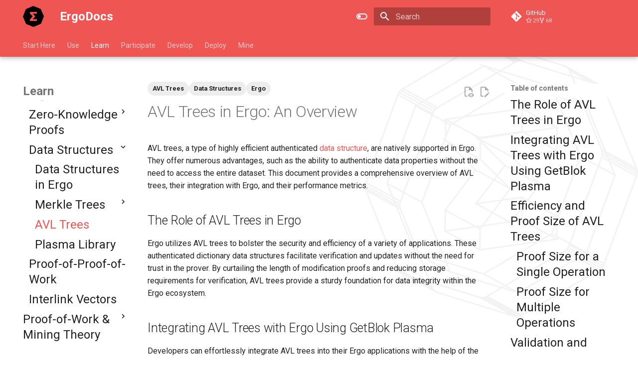

--- FILE ---
content_type: text/html
request_url: https://docs.ergoplatform.com/dev/protocol/avl/
body_size: 8245
content:

<!doctype html>
<html lang="en" class="no-js">
  <head>
    
      <meta charset="utf-8">
      <meta name="viewport" content="width=device-width,initial-scale=1">
      
        <meta name="description" content="Ergo Platform Documentation">
      
      
      
        <link rel="canonical" href="https://docs.ergoplatform.com/dev/protocol/avl/">
      
      
        <link rel="prev" href="../../data-model/structures/merkle/merkle-tree-structures/">
      
      
        <link rel="next" href="../../lib/plasma/">
      
      
      <link rel="icon" href="../../../assets/images/favicon.png">
      <meta name="generator" content="mkdocs-1.6.1, mkdocs-material-9.6.7">
    
    
      
        <title>AVL Trees - ErgoDocs</title>
      
    
    
      <link rel="stylesheet" href="../../../assets/stylesheets/main.8608ea7d.min.css">
      
        
        <link rel="stylesheet" href="../../../assets/stylesheets/palette.06af60db.min.css">
      
      


    
    
      
    
    
      
        
        
        <link rel="preconnect" href="https://fonts.gstatic.com" crossorigin>
        <link rel="stylesheet" href="https://fonts.googleapis.com/css?family=Roboto:300,300i,400,400i,700,700i%7CRoboto+Mono:400,400i,700,700i&display=fallback">
        <style>:root{--md-text-font:"Roboto";--md-code-font:"Roboto Mono"}</style>
      
    
    
      <link rel="stylesheet" href="../../../assets/extra.css">
    
      <link rel="stylesheet" href="../../../assets/neoteroi-mkdocs.css">
    
    <script>__md_scope=new URL("../../..",location),__md_hash=e=>[...e].reduce(((e,_)=>(e<<5)-e+_.charCodeAt(0)),0),__md_get=(e,_=localStorage,t=__md_scope)=>JSON.parse(_.getItem(t.pathname+"."+e)),__md_set=(e,_,t=localStorage,a=__md_scope)=>{try{t.setItem(a.pathname+"."+e,JSON.stringify(_))}catch(e){}}</script>
    
      
  


  
  

<script id="__analytics">function __md_analytics(){function e(){dataLayer.push(arguments)}window.dataLayer=window.dataLayer||[],e("js",new Date),e("config","G-5XM6BXT041"),document.addEventListener("DOMContentLoaded",(function(){document.forms.search&&document.forms.search.query.addEventListener("blur",(function(){this.value&&e("event","search",{search_term:this.value})}));document$.subscribe((function(){var t=document.forms.feedback;if(void 0!==t)for(var a of t.querySelectorAll("[type=submit]"))a.addEventListener("click",(function(a){a.preventDefault();var n=document.location.pathname,d=this.getAttribute("data-md-value");e("event","feedback",{page:n,data:d}),t.firstElementChild.disabled=!0;var r=t.querySelector(".md-feedback__note [data-md-value='"+d+"']");r&&(r.hidden=!1)})),t.hidden=!1})),location$.subscribe((function(t){e("config","G-5XM6BXT041",{page_path:t.pathname})}))}));var t=document.createElement("script");t.async=!0,t.src="https://www.googletagmanager.com/gtag/js?id=G-5XM6BXT041",document.getElementById("__analytics").insertAdjacentElement("afterEnd",t)}</script>
  
    <script>"undefined"!=typeof __md_analytics&&__md_analytics()</script>
  

    
    
    
  </head>
  
  
    
    
      
    
    
    
    
    <body dir="ltr" data-md-color-scheme="default" data-md-color-primary="red" data-md-color-accent="indigo">
  
    
    <input class="md-toggle" data-md-toggle="drawer" type="checkbox" id="__drawer" autocomplete="off">
    <input class="md-toggle" data-md-toggle="search" type="checkbox" id="__search" autocomplete="off">
    <label class="md-overlay" for="__drawer"></label>
    <div data-md-component="skip">
      
        
        <a href="#avl-trees-in-ergo-an-overview" class="md-skip">
          Skip to content
        </a>
      
    </div>
    <div data-md-component="announce">
      
    </div>
    
      <div data-md-color-scheme="default" data-md-component="outdated" hidden>
        
      </div>
    
    
      

  

<header class="md-header md-header--shadow md-header--lifted" data-md-component="header">
  <nav class="md-header__inner md-grid" aria-label="Header">
    <a href="../../.." title="ErgoDocs" class="md-header__button md-logo" aria-label="ErgoDocs" data-md-component="logo">
      
  <img src="../../../assets/logo.png" alt="logo">

    </a>
    <label class="md-header__button md-icon" for="__drawer">
      
      <svg xmlns="http://www.w3.org/2000/svg" viewBox="0 0 24 24"><path d="M3 6h18v2H3zm0 5h18v2H3zm0 5h18v2H3z"/></svg>
    </label>
    <div class="md-header__title" data-md-component="header-title">
      <div class="md-header__ellipsis">
        <div class="md-header__topic">
          <span class="md-ellipsis">
            ErgoDocs
          </span>
        </div>
        <div class="md-header__topic" data-md-component="header-topic">
          <span class="md-ellipsis">
            
              AVL Trees
            
          </span>
        </div>
      </div>
    </div>
    
      
        <form class="md-header__option" data-md-component="palette">
  
    
    
    
    <input class="md-option" data-md-color-media="" data-md-color-scheme="default" data-md-color-primary="red" data-md-color-accent="indigo"  aria-label="Switch to dark mode"  type="radio" name="__palette" id="__palette_0">
    
      <label class="md-header__button md-icon" title="Switch to dark mode" for="__palette_1" hidden>
        <svg xmlns="http://www.w3.org/2000/svg" viewBox="0 0 24 24"><path d="M17 6H7c-3.31 0-6 2.69-6 6s2.69 6 6 6h10c3.31 0 6-2.69 6-6s-2.69-6-6-6m0 10H7c-2.21 0-4-1.79-4-4s1.79-4 4-4h10c2.21 0 4 1.79 4 4s-1.79 4-4 4M7 9c-1.66 0-3 1.34-3 3s1.34 3 3 3 3-1.34 3-3-1.34-3-3-3"/></svg>
      </label>
    
  
    
    
    
    <input class="md-option" data-md-color-media="" data-md-color-scheme="slate" data-md-color-primary="red" data-md-color-accent="indigo"  aria-label="Switch to light mode"  type="radio" name="__palette" id="__palette_1">
    
      <label class="md-header__button md-icon" title="Switch to light mode" for="__palette_0" hidden>
        <svg xmlns="http://www.w3.org/2000/svg" viewBox="0 0 24 24"><path d="M17 7H7a5 5 0 0 0-5 5 5 5 0 0 0 5 5h10a5 5 0 0 0 5-5 5 5 0 0 0-5-5m0 8a3 3 0 0 1-3-3 3 3 0 0 1 3-3 3 3 0 0 1 3 3 3 3 0 0 1-3 3"/></svg>
      </label>
    
  
</form>
      
    
    
      <script>var palette=__md_get("__palette");if(palette&&palette.color){if("(prefers-color-scheme)"===palette.color.media){var media=matchMedia("(prefers-color-scheme: light)"),input=document.querySelector(media.matches?"[data-md-color-media='(prefers-color-scheme: light)']":"[data-md-color-media='(prefers-color-scheme: dark)']");palette.color.media=input.getAttribute("data-md-color-media"),palette.color.scheme=input.getAttribute("data-md-color-scheme"),palette.color.primary=input.getAttribute("data-md-color-primary"),palette.color.accent=input.getAttribute("data-md-color-accent")}for(var[key,value]of Object.entries(palette.color))document.body.setAttribute("data-md-color-"+key,value)}</script>
    
    
    
      <label class="md-header__button md-icon" for="__search">
        
        <svg xmlns="http://www.w3.org/2000/svg" viewBox="0 0 24 24"><path d="M9.5 3A6.5 6.5 0 0 1 16 9.5c0 1.61-.59 3.09-1.56 4.23l.27.27h.79l5 5-1.5 1.5-5-5v-.79l-.27-.27A6.52 6.52 0 0 1 9.5 16 6.5 6.5 0 0 1 3 9.5 6.5 6.5 0 0 1 9.5 3m0 2C7 5 5 7 5 9.5S7 14 9.5 14 14 12 14 9.5 12 5 9.5 5"/></svg>
      </label>
      <div class="md-search" data-md-component="search" role="dialog">
  <label class="md-search__overlay" for="__search"></label>
  <div class="md-search__inner" role="search">
    <form class="md-search__form" name="search">
      <input type="text" class="md-search__input" name="query" aria-label="Search" placeholder="Search" autocapitalize="off" autocorrect="off" autocomplete="off" spellcheck="false" data-md-component="search-query" required>
      <label class="md-search__icon md-icon" for="__search">
        
        <svg xmlns="http://www.w3.org/2000/svg" viewBox="0 0 24 24"><path d="M9.5 3A6.5 6.5 0 0 1 16 9.5c0 1.61-.59 3.09-1.56 4.23l.27.27h.79l5 5-1.5 1.5-5-5v-.79l-.27-.27A6.52 6.52 0 0 1 9.5 16 6.5 6.5 0 0 1 3 9.5 6.5 6.5 0 0 1 9.5 3m0 2C7 5 5 7 5 9.5S7 14 9.5 14 14 12 14 9.5 12 5 9.5 5"/></svg>
        
        <svg xmlns="http://www.w3.org/2000/svg" viewBox="0 0 24 24"><path d="M20 11v2H8l5.5 5.5-1.42 1.42L4.16 12l7.92-7.92L13.5 5.5 8 11z"/></svg>
      </label>
      <nav class="md-search__options" aria-label="Search">
        
          <a href="javascript:void(0)" class="md-search__icon md-icon" title="Share" aria-label="Share" data-clipboard data-clipboard-text="" data-md-component="search-share" tabindex="-1">
            
            <svg xmlns="http://www.w3.org/2000/svg" viewBox="0 0 24 24"><path d="M18 16.08c-.76 0-1.44.3-1.96.77L8.91 12.7c.05-.23.09-.46.09-.7s-.04-.47-.09-.7l7.05-4.11c.54.5 1.25.81 2.04.81a3 3 0 0 0 3-3 3 3 0 0 0-3-3 3 3 0 0 0-3 3c0 .24.04.47.09.7L8.04 9.81C7.5 9.31 6.79 9 6 9a3 3 0 0 0-3 3 3 3 0 0 0 3 3c.79 0 1.5-.31 2.04-.81l7.12 4.15c-.05.21-.08.43-.08.66 0 1.61 1.31 2.91 2.92 2.91s2.92-1.3 2.92-2.91A2.92 2.92 0 0 0 18 16.08"/></svg>
          </a>
        
        <button type="reset" class="md-search__icon md-icon" title="Clear" aria-label="Clear" tabindex="-1">
          
          <svg xmlns="http://www.w3.org/2000/svg" viewBox="0 0 24 24"><path d="M19 6.41 17.59 5 12 10.59 6.41 5 5 6.41 10.59 12 5 17.59 6.41 19 12 13.41 17.59 19 19 17.59 13.41 12z"/></svg>
        </button>
      </nav>
      
        <div class="md-search__suggest" data-md-component="search-suggest"></div>
      
    </form>
    <div class="md-search__output">
      <div class="md-search__scrollwrap" tabindex="0" data-md-scrollfix>
        <div class="md-search-result" data-md-component="search-result">
          <div class="md-search-result__meta">
            Initializing search
          </div>
          <ol class="md-search-result__list" role="presentation"></ol>
        </div>
      </div>
    </div>
  </div>
</div>
    
    
      <div class="md-header__source">
        <a href="https://github.com/glasgowm148/ergodocs" title="Go to repository" class="md-source" data-md-component="source">
  <div class="md-source__icon md-icon">
    
    <svg xmlns="http://www.w3.org/2000/svg" viewBox="0 0 448 512"><!--! Font Awesome Free 6.7.2 by @fontawesome - https://fontawesome.com License - https://fontawesome.com/license/free (Icons: CC BY 4.0, Fonts: SIL OFL 1.1, Code: MIT License) Copyright 2024 Fonticons, Inc.--><path d="M439.55 236.05 244 40.45a28.87 28.87 0 0 0-40.81 0l-40.66 40.63 51.52 51.52c27.06-9.14 52.68 16.77 43.39 43.68l49.66 49.66c34.23-11.8 61.18 31 35.47 56.69-26.49 26.49-70.21-2.87-56-37.34L240.22 199v121.85c25.3 12.54 22.26 41.85 9.08 55a34.34 34.34 0 0 1-48.55 0c-17.57-17.6-11.07-46.91 11.25-56v-123c-20.8-8.51-24.6-30.74-18.64-45L142.57 101 8.45 235.14a28.86 28.86 0 0 0 0 40.81l195.61 195.6a28.86 28.86 0 0 0 40.8 0l194.69-194.69a28.86 28.86 0 0 0 0-40.81"/></svg>
  </div>
  <div class="md-source__repository">
    GitHub
  </div>
</a>
      </div>
    
  </nav>
  
    
      
<nav class="md-tabs" aria-label="Tabs" data-md-component="tabs">
  <div class="md-grid">
    <ul class="md-tabs__list">
      
        
  
  
  
    
    
      <li class="md-tabs__item">
        <a href="../../.." class="md-tabs__link">
          
  
    
  
  Start Here

        </a>
      </li>
    
  

      
        
  
  
  
    
    
      <li class="md-tabs__item">
        <a href="../../../uses/use-cases-overview/" class="md-tabs__link">
          
  
    
  
  Use

        </a>
      </li>
    
  

      
        
  
  
    
  
  
    
    
      <li class="md-tabs__item md-tabs__item--active">
        <a href="../protocol-overview/" class="md-tabs__link">
          
  
    
  
  Learn

        </a>
      </li>
    
  

      
        
  
  
  
    
    
      <li class="md-tabs__item">
        <a href="../../../contribute/" class="md-tabs__link">
          
  
    
  
  Participate

        </a>
      </li>
    
  

      
        
  
  
  
    
    
      
  
  
  
    
    
      <li class="md-tabs__item">
        <a href="../../get-started/" class="md-tabs__link">
          
  
    
  
  Develop

        </a>
      </li>
    
  

    
  

      
        
  
  
  
    
    
      <li class="md-tabs__item">
        <a href="../../interact/" class="md-tabs__link">
          
  
    
  
  Deploy

        </a>
      </li>
    
  

      
        
  
  
  
    
    
      
  
  
  
    
    
      <li class="md-tabs__item">
        <a href="../../../mining/mining-overview/" class="md-tabs__link">
          
  
    
  
  Mine

        </a>
      </li>
    
  

    
  

      
    </ul>
  </div>
</nav>
    
  
</header>
    
    <div class="md-container" data-md-component="container">
      
      
        
      
      <main class="md-main" data-md-component="main">
        <div class="md-main__inner md-grid">
          
            
              
              <div class="md-sidebar md-sidebar--primary" data-md-component="sidebar" data-md-type="navigation" >
                <div class="md-sidebar__scrollwrap">
                  <div class="md-sidebar__inner">
                    


  


<nav class="md-nav md-nav--primary md-nav--lifted" aria-label="Navigation" data-md-level="0">
  <label class="md-nav__title" for="__drawer">
    <a href="../../.." title="ErgoDocs" class="md-nav__button md-logo" aria-label="ErgoDocs" data-md-component="logo">
      
  <img src="../../../assets/logo.png" alt="logo">

    </a>
    ErgoDocs
  </label>
  
    <div class="md-nav__source">
      <a href="https://github.com/glasgowm148/ergodocs" title="Go to repository" class="md-source" data-md-component="source">
  <div class="md-source__icon md-icon">
    
    <svg xmlns="http://www.w3.org/2000/svg" viewBox="0 0 448 512"><!--! Font Awesome Free 6.7.2 by @fontawesome - https://fontawesome.com License - https://fontawesome.com/license/free (Icons: CC BY 4.0, Fonts: SIL OFL 1.1, Code: MIT License) Copyright 2024 Fonticons, Inc.--><path d="M439.55 236.05 244 40.45a28.87 28.87 0 0 0-40.81 0l-40.66 40.63 51.52 51.52c27.06-9.14 52.68 16.77 43.39 43.68l49.66 49.66c34.23-11.8 61.18 31 35.47 56.69-26.49 26.49-70.21-2.87-56-37.34L240.22 199v121.85c25.3 12.54 22.26 41.85 9.08 55a34.34 34.34 0 0 1-48.55 0c-17.57-17.6-11.07-46.91 11.25-56v-123c-20.8-8.51-24.6-30.74-18.64-45L142.57 101 8.45 235.14a28.86 28.86 0 0 0 0 40.81l195.61 195.6a28.86 28.86 0 0 0 40.8 0l194.69-194.69a28.86 28.86 0 0 0 0-40.81"/></svg>
  </div>
  <div class="md-source__repository">
    GitHub
  </div>
</a>
    </div>
  
  <ul class="md-nav__list" data-md-scrollfix>
    
      
      
  
  
  
  
    
    
      
        
          
        
      
        
      
        
      
        
      
        
      
        
      
        
      
        
      
        
      
        
      
        
      
    
    
      
      
    
    
      
        
        
      
    
    <li class="md-nav__item md-nav__item--pruned md-nav__item--nested">
      
        
  
  
    <a href="../../.." class="md-nav__link">
      
  
  <span class="md-ellipsis">
    Start Here
    
  </span>
  

      
        <span class="md-nav__icon md-icon"></span>
      
    </a>
  

      
    </li>
  

    
      
      
  
  
  
  
    
    
      
        
      
        
      
        
      
        
      
    
    
      
      
    
    
      
        
        
      
    
    <li class="md-nav__item md-nav__item--pruned md-nav__item--nested">
      
        
  
  
    <a href="../../../uses/use-cases-overview/" class="md-nav__link">
      
  
  <span class="md-ellipsis">
    Use
    
  </span>
  

      
        <span class="md-nav__icon md-icon"></span>
      
    </a>
  

      
    </li>
  

    
      
      
  
  
    
  
  
  
    
    
      
        
      
        
      
        
      
        
      
        
      
        
      
        
      
    
    
      
        
        
      
      
    
    
      
    
    <li class="md-nav__item md-nav__item--active md-nav__item--section md-nav__item--nested">
      
        
        
        <input class="md-nav__toggle md-toggle " type="checkbox" id="__nav_3" checked>
        
          
          <label class="md-nav__link" for="__nav_3" id="__nav_3_label" tabindex="">
            
  
  <span class="md-ellipsis">
    Learn
    
  </span>
  

            <span class="md-nav__icon md-icon"></span>
          </label>
        
        <nav class="md-nav" data-md-level="1" aria-labelledby="__nav_3_label" aria-expanded="true">
          <label class="md-nav__title" for="__nav_3">
            <span class="md-nav__icon md-icon"></span>
            Learn
          </label>
          <ul class="md-nav__list" data-md-scrollfix>
            
              
                
  
  
  
  
    <li class="md-nav__item">
      <a href="../protocol-overview/" class="md-nav__link">
        
  
  <span class="md-ellipsis">
    Overview
    
  </span>
  

      </a>
    </li>
  

              
            
              
                
  
  
  
  
    <li class="md-nav__item">
      <a href="../why/" class="md-nav__link">
        
  
  <span class="md-ellipsis">
    Why Ergo
    
  </span>
  

      </a>
    </li>
  

              
            
              
                
  
  
  
  
    
    
      
        
      
        
      
        
      
        
      
        
      
        
      
    
    
      
      
    
    
      
        
        
      
    
    <li class="md-nav__item md-nav__item--pruned md-nav__item--nested">
      
        
  
  
    
  
  
    <a href="../eutxo/" class="md-nav__link">
      
  
  <span class="md-ellipsis">
    Core Concepts
    
  </span>
  

      
        <span class="md-nav__icon md-icon"></span>
      
    </a>
  

  

      
    </li>
  

              
            
              
                
  
  
  
  
    
    
      
        
      
        
      
        
      
        
      
        
      
    
    
      
      
    
    
      
        
        
      
    
    <li class="md-nav__item md-nav__item--pruned md-nav__item--nested">
      
        
  
  
    <a href="../../../documents/" class="md-nav__link">
      
  
  <span class="md-ellipsis">
    Research Library
    
  </span>
  

      
        <span class="md-nav__icon md-icon"></span>
      
    </a>
  

      
    </li>
  

              
            
              
                
  
  
  
  
    
    
      
        
      
        
      
        
      
        
      
        
      
        
      
    
    
      
      
    
    
      
        
        
      
    
    <li class="md-nav__item md-nav__item--pruned md-nav__item--nested">
      
        
  
  
    <a href="../../../roadmap/" class="md-nav__link">
      
  
  <span class="md-ellipsis">
    Roadmap & Scaling
    
  </span>
  

      
        <span class="md-nav__icon md-icon"></span>
      
    </a>
  

      
    </li>
  

              
            
              
                
  
  
    
  
  
  
    
    
      
        
      
        
      
        
      
        
      
        
      
        
      
    
    
      
      
    
    
      
    
    <li class="md-nav__item md-nav__item--active md-nav__item--nested">
      
        
        
        <input class="md-nav__toggle md-toggle " type="checkbox" id="__nav_3_6" checked>
        
          
          <label class="md-nav__link" for="__nav_3_6" id="__nav_3_6_label" tabindex="0">
            
  
  <span class="md-ellipsis">
    Cryptography & Data Structures
    
  </span>
  

            <span class="md-nav__icon md-icon"></span>
          </label>
        
        <nav class="md-nav" data-md-level="2" aria-labelledby="__nav_3_6_label" aria-expanded="true">
          <label class="md-nav__title" for="__nav_3_6">
            <span class="md-nav__icon md-icon"></span>
            Cryptography & Data Structures
          </label>
          <ul class="md-nav__list" data-md-scrollfix>
            
              
                
  
  
  
  
    <li class="md-nav__item">
      <a href="../../../crypto/" class="md-nav__link">
        
  
  <span class="md-ellipsis">
    Cryptography Overview
    
  </span>
  

      </a>
    </li>
  

              
            
              
                
  
  
  
  
    
    
      
        
      
        
      
        
      
        
      
    
    
      
      
    
    
      
        
        
      
    
    <li class="md-nav__item md-nav__item--pruned md-nav__item--nested">
      
        
  
  
    <a href="../../scs/sigma/" class="md-nav__link">
      
  
  <span class="md-ellipsis">
    Sigma Protocols
    
  </span>
  

      
        <span class="md-nav__icon md-icon"></span>
      
    </a>
  

      
    </li>
  

              
            
              
                
  
  
  
  
    
    
      
        
      
        
      
    
    
      
      
    
    
      
        
        
      
    
    <li class="md-nav__item md-nav__item--pruned md-nav__item--nested">
      
        
  
  
    <a href="../../data-model/nizk/" class="md-nav__link">
      
  
  <span class="md-ellipsis">
    Zero-Knowledge Proofs
    
  </span>
  

      
        <span class="md-nav__icon md-icon"></span>
      
    </a>
  

      
    </li>
  

              
            
              
                
  
  
    
  
  
  
    
    
      
        
      
        
      
        
      
        
      
    
    
      
      
    
    
      
    
    <li class="md-nav__item md-nav__item--active md-nav__item--nested">
      
        
        
        <input class="md-nav__toggle md-toggle " type="checkbox" id="__nav_3_6_4" checked>
        
          
          <label class="md-nav__link" for="__nav_3_6_4" id="__nav_3_6_4_label" tabindex="0">
            
  
  <span class="md-ellipsis">
    Data Structures
    
  </span>
  

            <span class="md-nav__icon md-icon"></span>
          </label>
        
        <nav class="md-nav" data-md-level="3" aria-labelledby="__nav_3_6_4_label" aria-expanded="true">
          <label class="md-nav__title" for="__nav_3_6_4">
            <span class="md-nav__icon md-icon"></span>
            Data Structures
          </label>
          <ul class="md-nav__list" data-md-scrollfix>
            
              
                
  
  
  
  
    <li class="md-nav__item">
      <a href="../../data-model/data-structures/" class="md-nav__link">
        
  
  <span class="md-ellipsis">
    Data Structures in Ergo
    
  </span>
  

      </a>
    </li>
  

              
            
              
                
  
  
  
  
    
    
      
        
      
        
      
        
      
        
      
        
      
        
      
        
      
        
      
        
      
        
      
        
      
        
      
    
    
      
      
    
    
      
        
        
      
    
    <li class="md-nav__item md-nav__item--pruned md-nav__item--nested">
      
        
  
  
    <a href="../../data-model/merkle-tree-overview/" class="md-nav__link">
      
  
  <span class="md-ellipsis">
    Merkle Trees
    
  </span>
  

      
        <span class="md-nav__icon md-icon"></span>
      
    </a>
  

      
    </li>
  

              
            
              
                
  
  
    
  
  
  
    <li class="md-nav__item md-nav__item--active">
      
      <input class="md-nav__toggle md-toggle" type="checkbox" id="__toc">
      
      
        
      
      
        <label class="md-nav__link md-nav__link--active" for="__toc">
          
  
  <span class="md-ellipsis">
    AVL Trees
    
  </span>
  

          <span class="md-nav__icon md-icon"></span>
        </label>
      
      <a href="./" class="md-nav__link md-nav__link--active">
        
  
  <span class="md-ellipsis">
    AVL Trees
    
  </span>
  

      </a>
      
        

<nav class="md-nav md-nav--secondary" aria-label="Table of contents">
  
  
  
    
  
  
    <label class="md-nav__title" for="__toc">
      <span class="md-nav__icon md-icon"></span>
      Table of contents
    </label>
    <ul class="md-nav__list" data-md-component="toc" data-md-scrollfix>
      
        <li class="md-nav__item">
  <a href="#the-role-of-avl-trees-in-ergo" class="md-nav__link">
    <span class="md-ellipsis">
      The Role of AVL Trees in Ergo
    </span>
  </a>
  
</li>
      
        <li class="md-nav__item">
  <a href="#integrating-avl-trees-with-ergo-using-getblok-plasma" class="md-nav__link">
    <span class="md-ellipsis">
      Integrating AVL Trees with Ergo Using GetBlok Plasma
    </span>
  </a>
  
</li>
      
        <li class="md-nav__item">
  <a href="#efficiency-and-proof-size-of-avl-trees" class="md-nav__link">
    <span class="md-ellipsis">
      Efficiency and Proof Size of AVL Trees
    </span>
  </a>
  
    <nav class="md-nav" aria-label="Efficiency and Proof Size of AVL Trees">
      <ul class="md-nav__list">
        
          <li class="md-nav__item">
  <a href="#proof-size-for-a-single-operation" class="md-nav__link">
    <span class="md-ellipsis">
      Proof Size for a Single Operation
    </span>
  </a>
  
</li>
        
          <li class="md-nav__item">
  <a href="#proof-size-for-multiple-operations" class="md-nav__link">
    <span class="md-ellipsis">
      Proof Size for Multiple Operations
    </span>
  </a>
  
</li>
        
      </ul>
    </nav>
  
</li>
      
        <li class="md-nav__item">
  <a href="#validation-and-verification-time" class="md-nav__link">
    <span class="md-ellipsis">
      Validation and Verification Time
    </span>
  </a>
  
    <nav class="md-nav" aria-label="Validation and Verification Time">
      <ul class="md-nav__list">
        
          <li class="md-nav__item">
  <a href="#time-required-for-validation" class="md-nav__link">
    <span class="md-ellipsis">
      Time Required for Validation
    </span>
  </a>
  
</li>
        
      </ul>
    </nav>
  
</li>
      
    </ul>
  
</nav>
      
    </li>
  

              
            
              
                
  
  
  
  
    <li class="md-nav__item">
      <a href="../../lib/plasma/" class="md-nav__link">
        
  
  <span class="md-ellipsis">
    Plasma Library
    
  </span>
  

      </a>
    </li>
  

              
            
          </ul>
        </nav>
      
    </li>
  

              
            
              
                
  
  
  
  
    <li class="md-nav__item">
      <a href="../../data-model/structures/popow/" class="md-nav__link">
        
  
  <span class="md-ellipsis">
    Proof-of-Proof-of-Work
    
  </span>
  

      </a>
    </li>
  

              
            
              
                
  
  
  
  
    <li class="md-nav__item">
      <a href="../../data-model/structures/interlink-vectors/" class="md-nav__link">
        
  
  <span class="md-ellipsis">
    Interlink Vectors
    
  </span>
  

      </a>
    </li>
  

              
            
          </ul>
        </nav>
      
    </li>
  

              
            
              
                
  
  
  
  
    
    
      
        
      
        
      
        
      
        
      
        
      
    
    
      
      
    
    
      
        
        
      
    
    <li class="md-nav__item md-nav__item--pruned md-nav__item--nested">
      
        
  
  
    <a href="../../../mining/autolykos/" class="md-nav__link">
      
  
  <span class="md-ellipsis">
    Proof-of-Work & Mining Theory
    
  </span>
  

      
        <span class="md-nav__icon md-icon"></span>
      
    </a>
  

      
    </li>
  

              
            
          </ul>
        </nav>
      
    </li>
  

    
      
      
  
  
  
  
    
    
      
        
      
        
      
        
      
        
      
        
      
        
      
        
      
        
      
    
    
      
      
    
    
      
        
        
      
    
    <li class="md-nav__item md-nav__item--pruned md-nav__item--nested">
      
        
  
  
    <a href="../../../contribute/" class="md-nav__link">
      
  
  <span class="md-ellipsis">
    Participate
    
  </span>
  

      
        <span class="md-nav__icon md-icon"></span>
      
    </a>
  

      
    </li>
  

    
      
      
  
  
  
  
    
    
      
        
      
        
      
        
      
        
      
        
      
        
      
        
      
        
      
    
    
      
      
    
    
      
        
        
      
    
    <li class="md-nav__item md-nav__item--pruned md-nav__item--nested">
      
        
  
  
    
  
  
    <a href="../../get-started/" class="md-nav__link">
      
  
  <span class="md-ellipsis">
    Develop
    
  </span>
  

      
        <span class="md-nav__icon md-icon"></span>
      
    </a>
  

  

      
    </li>
  

    
      
      
  
  
  
  
    
    
      
        
      
        
      
        
      
        
      
        
      
        
      
    
    
      
      
    
    
      
        
        
      
    
    <li class="md-nav__item md-nav__item--pruned md-nav__item--nested">
      
        
  
  
    <a href="../../interact/" class="md-nav__link">
      
  
  <span class="md-ellipsis">
    Deploy
    
  </span>
  

      
        <span class="md-nav__icon md-icon"></span>
      
    </a>
  

      
    </li>
  

    
      
      
  
  
  
  
    
    
      
        
      
        
      
        
      
        
      
        
      
        
      
    
    
      
      
    
    
      
        
        
      
    
    <li class="md-nav__item md-nav__item--pruned md-nav__item--nested">
      
        
  
  
    
  
  
    <a href="../../../mining/mining-overview/" class="md-nav__link">
      
  
  <span class="md-ellipsis">
    Mine
    
  </span>
  

      
        <span class="md-nav__icon md-icon"></span>
      
    </a>
  

  

      
    </li>
  

    
  </ul>
</nav>
                  </div>
                </div>
              </div>
            
            
              
              <div class="md-sidebar md-sidebar--secondary" data-md-component="sidebar" data-md-type="toc" >
                <div class="md-sidebar__scrollwrap">
                  <div class="md-sidebar__inner">
                    

<nav class="md-nav md-nav--secondary" aria-label="Table of contents">
  
  
  
    
  
  
    <label class="md-nav__title" for="__toc">
      <span class="md-nav__icon md-icon"></span>
      Table of contents
    </label>
    <ul class="md-nav__list" data-md-component="toc" data-md-scrollfix>
      
        <li class="md-nav__item">
  <a href="#the-role-of-avl-trees-in-ergo" class="md-nav__link">
    <span class="md-ellipsis">
      The Role of AVL Trees in Ergo
    </span>
  </a>
  
</li>
      
        <li class="md-nav__item">
  <a href="#integrating-avl-trees-with-ergo-using-getblok-plasma" class="md-nav__link">
    <span class="md-ellipsis">
      Integrating AVL Trees with Ergo Using GetBlok Plasma
    </span>
  </a>
  
</li>
      
        <li class="md-nav__item">
  <a href="#efficiency-and-proof-size-of-avl-trees" class="md-nav__link">
    <span class="md-ellipsis">
      Efficiency and Proof Size of AVL Trees
    </span>
  </a>
  
    <nav class="md-nav" aria-label="Efficiency and Proof Size of AVL Trees">
      <ul class="md-nav__list">
        
          <li class="md-nav__item">
  <a href="#proof-size-for-a-single-operation" class="md-nav__link">
    <span class="md-ellipsis">
      Proof Size for a Single Operation
    </span>
  </a>
  
</li>
        
          <li class="md-nav__item">
  <a href="#proof-size-for-multiple-operations" class="md-nav__link">
    <span class="md-ellipsis">
      Proof Size for Multiple Operations
    </span>
  </a>
  
</li>
        
      </ul>
    </nav>
  
</li>
      
        <li class="md-nav__item">
  <a href="#validation-and-verification-time" class="md-nav__link">
    <span class="md-ellipsis">
      Validation and Verification Time
    </span>
  </a>
  
    <nav class="md-nav" aria-label="Validation and Verification Time">
      <ul class="md-nav__list">
        
          <li class="md-nav__item">
  <a href="#time-required-for-validation" class="md-nav__link">
    <span class="md-ellipsis">
      Time Required for Validation
    </span>
  </a>
  
</li>
        
      </ul>
    </nav>
  
</li>
      
    </ul>
  
</nav>
                  </div>
                </div>
              </div>
            
          
          
            <div class="md-content" data-md-component="content">
              <article class="md-content__inner md-typeset">
                
                  

  <nav class="md-tags" >
    
      
      
      
        <span class="md-tag">AVL Trees</span>
      
    
      
      
      
        <span class="md-tag">Data Structures</span>
      
    
      
      
      
        <span class="md-tag">Ergo</span>
      
    
  </nav>


  
    <a href="https://github.com/glasgowm148/ergodocs/edit/main/docs/dev/protocol/avl.md" title="Edit this page" class="md-content__button md-icon">
      
      <svg xmlns="http://www.w3.org/2000/svg" viewBox="0 0 24 24"><path d="M10 20H6V4h7v5h5v3.1l2-2V8l-6-6H6c-1.1 0-2 .9-2 2v16c0 1.1.9 2 2 2h4zm10.2-7c.1 0 .3.1.4.2l1.3 1.3c.2.2.2.6 0 .8l-1 1-2.1-2.1 1-1c.1-.1.2-.2.4-.2m0 3.9L14.1 23H12v-2.1l6.1-6.1z"/></svg>
    </a>
  
  
    
      
    
    <a href="https://github.com/glasgowm148/ergodocs/raw/main/docs/dev/protocol/avl.md" title="View source of this page" class="md-content__button md-icon">
      
      <svg xmlns="http://www.w3.org/2000/svg" viewBox="0 0 24 24"><path d="M17 18c.56 0 1 .44 1 1s-.44 1-1 1-1-.44-1-1 .44-1 1-1m0-3c-2.73 0-5.06 1.66-6 4 .94 2.34 3.27 4 6 4s5.06-1.66 6-4c-.94-2.34-3.27-4-6-4m0 6.5a2.5 2.5 0 0 1-2.5-2.5 2.5 2.5 0 0 1 2.5-2.5 2.5 2.5 0 0 1 2.5 2.5 2.5 2.5 0 0 1-2.5 2.5M9.27 20H6V4h7v5h5v4.07c.7.08 1.36.25 2 .49V8l-6-6H6a2 2 0 0 0-2 2v16a2 2 0 0 0 2 2h4.5a8.2 8.2 0 0 1-1.23-2"/></svg>
    </a>
  


<h1 id="avl-trees-in-ergo-an-overview">AVL Trees in Ergo: An Overview<a class="headerlink" href="#avl-trees-in-ergo-an-overview" title="Permanent link">#</a></h1>
<p>AVL trees, a type of highly efficient authenticated <a href="../../data-model/data-structures/">data structure</a>, are natively supported in Ergo. They offer numerous advantages, such as the ability to authenticate data properties without the need to access the entire dataset. This document provides a comprehensive overview of AVL trees, their integration with Ergo, and their performance metrics.</p>
<h2 id="the-role-of-avl-trees-in-ergo">The Role of AVL Trees in Ergo<a class="headerlink" href="#the-role-of-avl-trees-in-ergo" title="Permanent link">#</a></h2>
<p>Ergo utilizes AVL trees to bolster the security and efficiency of a variety of applications. These authenticated dictionary data structures facilitate verification and updates without the need for trust in the prover. By curtailing the length of modification proofs and reducing storage requirements for verification, AVL trees provide a sturdy foundation for data integrity within the Ergo ecosystem.</p>
<h2 id="integrating-avl-trees-with-ergo-using-getblok-plasma">Integrating AVL Trees with Ergo Using GetBlok Plasma<a class="headerlink" href="#integrating-avl-trees-with-ergo-using-getblok-plasma" title="Permanent link">#</a></h2>
<p>Developers can effortlessly integrate AVL trees into their Ergo applications with the help of the <a href="../../lib/plasma/">GetBlok Plasma</a> library, which is built on the <a href="../../stack/appkit/">Ergo Appkit</a>. This library streamlines the integration process by offering an abstraction layer that aids in incorporating AVL trees (also referred to as Plasma) into <a href="../../../archive/off-chain/">off-chain code</a>. It provides developers with a convenient method to utilize AVL trees as a <a href="../scaling/layer2/">Layer-2 scaling solution</a> in <a href="../../scs/ergoscript/">smart contracts</a>, off-chain code, and distributed systems that manage the Plasma infrastructure.</p>
<h2 id="efficiency-and-proof-size-of-avl-trees">Efficiency and Proof Size of AVL Trees<a class="headerlink" href="#efficiency-and-proof-size-of-avl-trees" title="Permanent link">#</a></h2>
<p>The compact proof sizes of AVL trees significantly contribute to their efficiency. AVL trees in Ergo provide succinct and effective authentication proofs, ensuring streamlined storage and verification processes within the <a href="../protocol-overview/">Ergo blockchain</a>.</p>
<h3 id="proof-size-for-a-single-operation">Proof Size for a Single Operation<a class="headerlink" href="#proof-size-for-a-single-operation" title="Permanent link">#</a></h3>
<p><img alt="Single Operation Proof Size" src="../../../assets/img/avl/single_op_proof.png" /></p>
<p>The figure above depicts the proof size for a single operation.</p>
<h3 id="proof-size-for-multiple-operations">Proof Size for Multiple Operations<a class="headerlink" href="#proof-size-for-multiple-operations" title="Permanent link">#</a></h3>
<p><img alt="Multiple Operations Proof Size" src="../../../assets/img/avl/multiple_op_proof.png" /></p>
<p>The figure above demonstrates the proof size for multiple operations.</p>
<h2 id="validation-and-verification-time">Validation and Verification Time<a class="headerlink" href="#validation-and-verification-time" title="Permanent link">#</a></h2>
<p>AVL trees in Ergo showcase superior performance in validation and verification processes. The verification time is optimized to enable quick and efficient data authentication. This efficient validation process enhances the overall performance and scalability of Ergo applications.</p>
<h3 id="time-required-for-validation">Time Required for Validation<a class="headerlink" href="#time-required-for-validation" title="Permanent link">#</a></h3>
<p><img alt="Validation Time" src="../../../assets/img/avl/validation_time.png" /></p>
<p>The figure above represents the time taken for validation of AVL trees.</p>
<p>By leveraging AVL trees, developers can significantly improve the security, efficiency, and scalability of their Ergo projects.</p>
<p>For more in-depth information, please refer to the <a href="https://eprint.iacr.org/2016/994.pdf">Improving authenticated dynamic dictionaries, with applications to cryptocurrencies</a> paper.</p>







  
  



  




                
              </article>
            </div>
          
          
  <script>var tabs=__md_get("__tabs");if(Array.isArray(tabs))e:for(var set of document.querySelectorAll(".tabbed-set")){var labels=set.querySelector(".tabbed-labels");for(var tab of tabs)for(var label of labels.getElementsByTagName("label"))if(label.innerText.trim()===tab){var input=document.getElementById(label.htmlFor);input.checked=!0;continue e}}</script>

<script>var target=document.getElementById(location.hash.slice(1));target&&target.name&&(target.checked=target.name.startsWith("__tabbed_"))</script>
        </div>
        
      </main>
      
        <footer class="md-footer">
  
  <div class="md-footer-meta md-typeset">
    <div class="md-footer-meta__inner md-grid">
      <div class="md-copyright">
  
  
    Made with
    <a href="https://squidfunk.github.io/mkdocs-material/" target="_blank" rel="noopener">
      Material for MkDocs
    </a>
  
</div>
      
    </div>
  </div>
</footer>
      
    </div>
    <div class="md-dialog" data-md-component="dialog">
      <div class="md-dialog__inner md-typeset"></div>
    </div>
    
    
    <script id="__config" type="application/json">{"base": "../../..", "features": ["content.action.edit", "content.action.view", "content.code.copy", "navigation.tabs", "navigation.tabs.sticky", "navigation.prune", "navigation.path", "navigation.indexes", "content.tabs.link", "toc.follow", "search.highlight", "search.suggest", "search.share", "header.autohide", "toc.follow"], "search": "../../../assets/javascripts/workers/search.f8cc74c7.min.js", "translations": {"clipboard.copied": "Copied to clipboard", "clipboard.copy": "Copy to clipboard", "search.result.more.one": "1 more on this page", "search.result.more.other": "# more on this page", "search.result.none": "No matching documents", "search.result.one": "1 matching document", "search.result.other": "# matching documents", "search.result.placeholder": "Type to start searching", "search.result.term.missing": "Missing", "select.version": "Select version"}, "version": {"provider": "mike"}}</script>
    
    
      <script src="../../../assets/javascripts/bundle.c8b220af.min.js"></script>
      
        <script src="../../../assets/extra.js"></script>
      
        <script src="https://cdnjs.cloudflare.com/polyfill/v3/polyfill.min.js?features=es6"></script>
      
        <script src="https://cdn.jsdelivr.net/npm/mathjax@3/es5/tex-mml-chtml.js"></script>
      
        <script src="https://unpkg.com/mermaid@8.5.1/dist/mermaid.min.js"></script>
      
    
  <script defer src="https://static.cloudflareinsights.com/beacon.min.js/vcd15cbe7772f49c399c6a5babf22c1241717689176015" integrity="sha512-ZpsOmlRQV6y907TI0dKBHq9Md29nnaEIPlkf84rnaERnq6zvWvPUqr2ft8M1aS28oN72PdrCzSjY4U6VaAw1EQ==" data-cf-beacon='{"version":"2024.11.0","token":"6d47e800309e4829b5c002fda3ad6156","r":1,"server_timing":{"name":{"cfCacheStatus":true,"cfEdge":true,"cfExtPri":true,"cfL4":true,"cfOrigin":true,"cfSpeedBrain":true},"location_startswith":null}}' crossorigin="anonymous"></script>
</body>
</html>

--- FILE ---
content_type: text/css
request_url: https://docs.ergoplatform.com/assets/extra.css
body_size: -237
content:
.md-logo img {
    height: 2.1rem !important;
    width: 2.1rem !important;
}

.md-ellipsis {
    font-size: 1.2rem !important;
}

--- FILE ---
content_type: application/javascript
request_url: https://docs.ergoplatform.com/assets/extra.js
body_size: -9
content:
document.body.style.backgroundImage = "url('/assets/frame_52.png')";
document.body.style.backgroundRepeat = "no-repeat";
document.body.style.backgroundSize = "auto";
document.body.style.backgroundPosition = "center right";

(function(){if(!window.chatbase||window.chatbase("getState")!=="initialized"){window.chatbase=(...arguments)=>{if(!window.chatbase.q){window.chatbase.q=[]}window.chatbase.q.push(arguments)};window.chatbase=new Proxy(window.chatbase,{get(target,prop){if(prop==="q"){return target.q}return(...args)=>target(prop,...args)}})}const onLoad=function(){const script=document.createElement("script");script.src="https://www.chatbase.co/embed.min.js";script.id="zxB2uzZfYoHIpA98eTzgM";script.domain="www.chatbase.co";document.body.appendChild(script)};if(document.readyState==="complete"){onLoad()}else{window.addEventListener("load",onLoad)}})();
